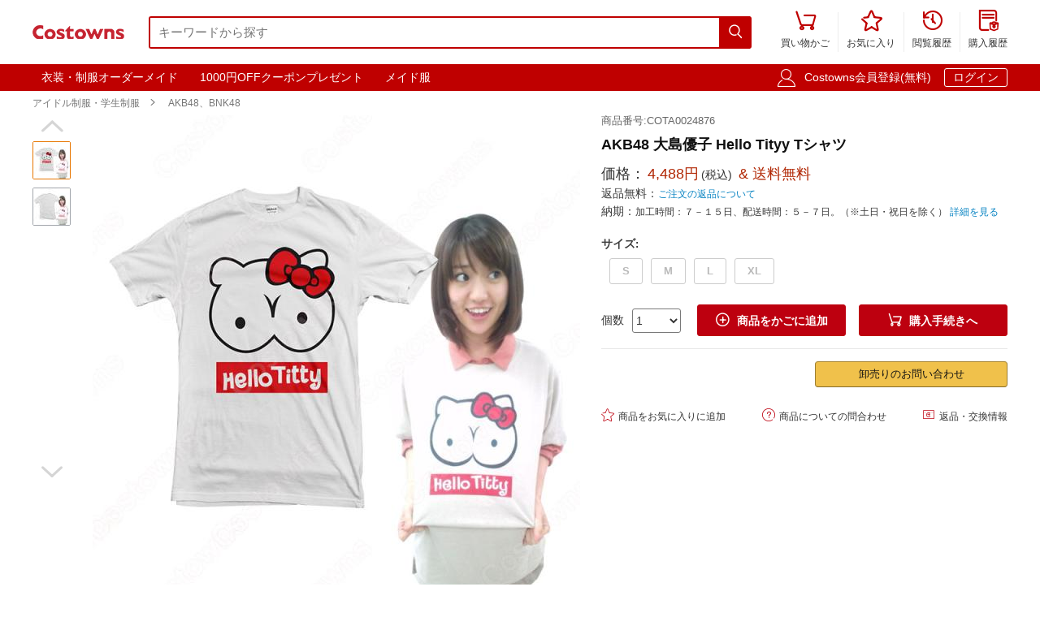

--- FILE ---
content_type: text/html; charset=utf-8
request_url: https://www.costowns.com/akb48-p_2486.html
body_size: 9614
content:
<!DOCTYPE html>
<html lang="ja">
<head>
    <meta charset="utf-8">
    <meta http-equiv="X-UA-Compatible" content="IE=edge,chrome=1">
    <script>
    function format(num) {
        return (num + '').replace(/(\d{1,3})(?=(\d{3})+(?:$|\.))/g, '$1,');
    }
    function isArray(obj) {
        return obj instanceof Array;
    }
    function isObj(obj) {
        return Object.prototype.toString.call(obj) === '[object Object]'
    }
    function isEmpty(obj) {
        if (isArray(obj)) {
            return obj.length === 0;
        }
        if (isObj(obj)) {
            return Object.keys(obj).length === 0;
        }
        return (typeof obj == "undefined" || obj == null || obj == "" || obj == "0");
    }
    function viewportDimension() {
        var e = window,
            a = 'inner';
        if (!('innerWidth' in window)) {
            a = 'client';
            e = document.documentElement || document.body;
        }
        return {
            width: e[a + 'Width'],
            height: e[a + 'Height']
        };
    }
    function setNewWH(_landing, _Width, _Height) {
        var viewPortWidth, _newHeight;
        viewPortWidth = viewportDimension().width;
        if (viewPortWidth >= _Width) {
            return;
        }
        _newHeight = (_Height * viewPortWidth) / _Width;
        _landing.style.height = _newHeight + 'px';
        _landing.style.width = viewPortWidth + 'px';
        _landing.style.visibility = "visible";
    }
</script>

    
<link rel="preconnect" href="https://www.googletagmanager.com" crossorigin="anonymous" />
<link rel="preconnect" href="https://analytics.cosclt.com" crossorigin="anonymous" />
<link rel="dns-prefetch" href="//analytics.cosclt.com">




        <title>AKB48 大島優子 Hello Tityy Tシャツ 私服 - Costowns</title>
    <meta name="description" content="AKB48 大島優子 Hello Tityy Tシャツ。価格4,488円(税込). 送料無料. ">
<meta name="keywords" content="大島優子 衣装通販, コスプレ衣装通販専門店,コスプレ衣装オーダーメイド,AKB48,アイドル制服,アイドル ダンス服,ステージ服,ダンス服,アイドルグループ,私服,MV服,MVダンス服,練習室服">
<meta itemprop="name" content="AKB48 大島優子 Hello Tityy Tシャツ 私服 - Costowns">
<meta itemprop="description" content="AKB48 大島優子 Hello Tityy Tシャツ。価格4,488円(税込). 送料無料. ">
<meta itemprop="image" content="https://res.costowns.com/uploads/goods/1/20210518/42a96d951a4e4de9bf787965462ad5c2_750_750_75.jpg">
<meta property="og:type" content="product">
<meta property="og:site_name" content="COSTOWNS">
<meta property="fb:page_id" content="costowns">
<meta property="fb:app_id" content="193812735208798">
<meta property="og:price:amount" content="4488.00">
<meta property="og:price:currency" content="JPY">
<meta property="og:title" content="AKB48 大島優子 Hello Tityy Tシャツ 私服 - Costowns">
<meta property="og:description" content="AKB48 大島優子 Hello Tityy Tシャツ。価格4,488円(税込). 送料無料. ">
<meta property="og:url" content="https://www.costowns.com/akb48-p_2486.html">
<meta property="og:image" content="https://res.costowns.com/uploads/goods/1/20210518/42a96d951a4e4de9bf787965462ad5c2_750_750_75.jpg">
<meta property="twitter:card" content="product">
<meta property="twitter:site" content="Costowns">
<meta property="twitter:account_id" content="1234681997097721858">
<meta property="twitter:title" content="AKB48 大島優子 Hello Tityy Tシャツ 私服 - Costowns">
<meta property="twitter:description" content="AKB48 大島優子 Hello Tityy Tシャツ。価格4,488円(税込). 送料無料. ">
<meta property="twitter:image" content="https://res.costowns.com/uploads/goods/1/20210518/42a96d951a4e4de9bf787965462ad5c2_750_750_75.jpg">
<meta property="twitter:data1" content="￥">
<meta property="twitter:label1" content="Price">
<meta property="twitter:data2" content="S">
<meta property="twitter:label2" content="サイズ">
<meta name="csrf-param" content="_csrf_whatna">
<meta name="csrf-token" content="8uEUzx2he7J8FnZc8hgTZeMf6KY2pgVQUbOrPjs_yKSLrl2lKsk24jhQAxe6TXhU2m2Pl07iTjkJ4Z9rV0-p_A==">

<link href="https://www.costowns.com/akb48-p_2486.html" rel="canonical">
<link href="https://res.costowns.com/css/mini/CSSiconfontSwiperLayer.css" rel="stylesheet" 0="frontend\assets\AppAsset" 1="frontend\assets\AppAsset">
<link href="https://res.costowns.com/css/mini/pc_goods_index.css" rel="stylesheet" 0="frontend\assets\AppAsset" 1="frontend\assets\AppAsset">
<script>
   var _spec = {"12766":{"items":["S"],"promotionPrice":4488,"discountPrice":0,"specId":"31938","price":10488,"storeSpecValueIds":["12766"],"valueIds":"12766","salePrice":"4488.00","priceOff":0,"showTimeLimit":false},"12767":{"items":["M"],"promotionPrice":4488,"discountPrice":0,"specId":"31939","price":10488,"storeSpecValueIds":["12767"],"valueIds":"12767","salePrice":"4488.00","priceOff":0,"showTimeLimit":false},"12768":{"items":["L"],"promotionPrice":4488,"discountPrice":0,"specId":"31940","price":10488,"storeSpecValueIds":["12768"],"valueIds":"12768","salePrice":"4488.00","priceOff":0,"showTimeLimit":false},"12769":{"items":["XL"],"promotionPrice":4488,"discountPrice":0,"specId":"31941","price":10488,"storeSpecValueIds":["12769"],"valueIds":"12769","salePrice":"4488.00","priceOff":0,"showTimeLimit":false}};
   var _addCarUrl = 'https://www.costowns.com/cart/add.html';
   var _carUrl = 'https://www.costowns.com/cart.html';
   var _csrfParam = '_csrf_whatna';
   var _csrfToken = '8uEUzx2he7J8FnZc8hgTZeMf6KY2pgVQUbOrPjs_yKSLrl2lKsk24jhQAxe6TXhU2m2Pl07iTjkJ4Z9rV0-p_A==';
   var _goodsId = 2486;
   var _cts = false;
   var _qaUrl = 'https://www.costowns.com/goods/qa.html';
   var _loginQaUrl = 'https://www.costowns.com/member/login.html?f=https%253A%252F%252Fwww.costowns.com%252Fakb48-p_2486.html%2523addQa';
   var _addQaUrl = 'https://www.costowns.com/ap/1.html';
   var _reviewUrl = 'https://www.costowns.com/goods/review.html';
   var _buyNoticeOk,_favoriteWindow,_lodingWindow,_askWindow,_qaWindow;
   var _wholesaleUrl = 'https://www.costowns.com/goods/wholesale.html';
   
</script>    
    <script type="application/ld+json">
            {
                "@context": "http://schema.org/",
                "@type": "Product",
                "name": "AKB48 大島優子 Hello Tityy Tシャツ 私服 - Costowns",
                "image": ["https://res.costowns.com/uploads/goods/1/20210518/42a96d951a4e4de9bf787965462ad5c2_750_750_75.jpg","https://res.costowns.com/uploads/goods/1/20210518/42a96d951a4e4de9bf787965462ad5c2_740_555_75.jpg","https://res.costowns.com/uploads/goods/1/20210518/42a96d951a4e4de9bf787965462ad5c2_736_414_75.jpg"],
                "description": "AKB48 大島優子 Hello Tityy Tシャツ。価格4,488円(税込). 送料無料. ",
                "sku": "31941",
                "mpn": "COTA0024876",
                "brand": {
                    "@type": "Brand",
                    "name": "Costowns"
                },

            
                "offers": {
                    "@type": "Offer",
                    "url": "https://www.costowns.com/akb48-p_2486.html",
                    "priceCurrency": "JPY",
                    "price": "4488.00",
                    "itemCondition": "http://schema.org/NewCondition",
                    "availability": "http://schema.org/InStock",
                    "seller": {
                        "@type": "Organization",
                        "name": "Costowns"
                    }
                }
            }
    </script>

    <script type="application/ld+json">
        {
            "@context": "https://schema.org",
            "@type": "BreadcrumbList",
            "itemListElement": [
                              {
                    "@type": "ListItem",
                    "position": 1,
                    "name": "アイドル制服・学生制服",
                    "item": "https://www.costowns.com/idol-student-uniform-pc_2.html"
                },                              {
                    "@type": "ListItem",
                    "position": 2,
                    "name": "AKB48、BNK48",
                    "item": "https://www.costowns.com/akb48-bnk48-c_23.html"
                }                          ]
        }
    </script>


    


<script>

    const LINE_QR_IMAGE_URL = 'https://res.costowns.com/img/line.jpg';

    window.dataLayer = window.dataLayer || [];

        (function(w,d,s,l,i){w[l]=w[l]||[];w[l].push({'gtm.start':
            new Date().getTime(),event:'gtm.js'});var f=d.getElementsByTagName(s)[0],
        j=d.createElement(s),dl=l!='dataLayer'?'&l='+l:'';j.async=true;j.src=
        'https://www.googletagmanager.com/gtm.js?id='+i+dl;f.parentNode.insertBefore(j,f);
    })(window,document,'script','dataLayer','GTM-5NQGLDL9');

        var _mtm = window._mtm = window._mtm || [];
    _mtm.push({'mtm.startTime': (new Date().getTime()), 'event': 'mtm.Start'});
    (function() {
        var d=document, g=d.createElement('script'), s=d.getElementsByTagName('script')[0];
        g.async=true; g.src='https://analytics.cosclt.com/js/container_CBDM8fGW.js'; s.parentNode.insertBefore(g,s);
    })();

</script>

<script src="https://res.costowns.com/js/analytics-events.js" defer crossorigin="anonymous" referrerpolicy="origin"></script>







</head>
<body>






    <noscript><iframe src="https://www.googletagmanager.com/ns.html?id=GTM-5NQGLDL9" height="0" width="0" style="display:none;visibility:hidden"></iframe></noscript>




<!--[if IE]>
<p class="browserupgrade">You are using an <strong>outdated</strong> browser. Please <a href="https://browsehappy.com/">upgrade your browser</a> to improve your experience and security.</p>
<![endif]-->


<div id="cHeader">
    <div class="cLogoSearch">
        <a href="https://www.costowns.com/"><img src="https://res.costowns.com/logo.png" alt="Costowns's Logo"></a>
        <div class="cSearchBox">
            <form action="https://www.costowns.com/search.html">
                <div class="cSearchInBox"><input type="text" name="k" placeholder="キーワードから探す" value=""></div>
                <button class="cSearchButton"><i class="iconfont">&#xe6ac;</i></button>
            </form>
        </div>
    </div>
    <ul class="cMenu">
                <li><a href="https://www.costowns.com/cart.html"><span id="carNumElement" class="cCarNum dn"></span><i class="iconfont">&#xe698;</i><br>買い物かご</a></li>
                <li><a href="https://www.costowns.com/center/favorite.html"><i class="iconfont">&#xe6a0;</i><br>お気に入り</a></li>
        <li><a href="https://www.costowns.com/center/history.html"><i class="iconfont">&#xe6f3;</i><br>閲覧履歴</a></li>
        <li class="cLastLi"><a href="https://www.costowns.com/center/order.html"><i class="iconfont">&#xe723;</i><br>購入履歴</a></li>
    </ul>
</div>

<div id="cNav">
    <div id="cNavBox">
        <style>
    .cKeywords{
        display: flex;
        justify-content: flex-start;
    }
    .cKeywords a, .cLogin a{
        display: inline-block;
        color: #ffffff;
        font-size: 1.4rem;
        margin: 0.5rem 0.5rem 0.5rem 0;
        border: 1px solid #bf0000;
        padding:0.3rem 1rem;
        text-decoration: none;
        border-radius: 0.3rem;
    }
    .cKeywords a:hover, .cLogin a.aButton{
        border: 1px solid #ffffff;
    }
</style>


<div class="cKeywords">
            <a href="https://www.costowns.com/custom.html">衣装・制服オーダーメイド</a>
            <a href="https://www.costowns.com/coupon/6.html">1000円OFFクーポンプレゼント</a>
            <a href="https://www.costowns.com/maid-c_35.html">メイド服</a>
    </div>        <div class="cLogin">
            <i class="iconfont">&#xe6b8;</i>
                        <a rel="nofollow" href="https://www.costowns.com/member/register.html?f=https%253A%252F%252Fwww.costowns.com%252Fakb48-p_2486.html">Costowns会員登録(無料)</a>
            <a rel="nofollow" class="aButton" href="https://www.costowns.com/member/login.html?f=https%253A%252F%252Fwww.costowns.com%252Fakb48-p_2486.html">ログイン</a>
                    </div>
    </div>
</div>


<div id="cBreadcrumbs">
        <a href="https://www.costowns.com/idol-student-uniform-pc_2.html">アイドル制服・学生制服</a><i class="iconfont">&#xe6a7;</i>        <a href="https://www.costowns.com/akb48-bnk48-c_23.html">AKB48、BNK48</a>    </div>
<div id="cBox">
    <div id="thumbViewBox">
        <div id="thumbSwiperPrev"><i class="iconfont">&#xe6cd;</i></div>
        <div class="swiper-container">
            <div class="swiper-wrapper">
                                    <div class="swiper-slide">
                        <img class="thumbSmallImg thumbSelected" height="45" width="45" orig-url="https://res.costowns.com/uploads/goods/1/20210518/42a96d951a4e4de9bf787965462ad5c2.jpg" src="https://res.costowns.com/uploads/goods/1/20210518/42a96d951a4e4de9bf787965462ad5c2_45_45_75.jpg" alt="AKB48 大島優子 Hello Tityy Tシャツ AKB48、BNK48 0">
                    </div>
                                    <div class="swiper-slide">
                        <img class="thumbSmallImg" height="45" width="45" orig-url="https://res.costowns.com/uploads/goods/1/20210518/a077f15a778048859e65c838f72391be.jpg" src="https://res.costowns.com/uploads/goods/1/20210518/a077f15a778048859e65c838f72391be_45_45_75.jpg" alt="AKB48 大島優子 Hello Tityy Tシャツ AKB48、BNK48 1">
                    </div>
                            </div>
        </div>
        <div id="thumbSwiperNext"><i class="iconfont">&#xe6d0;</i></div>
    </div>
    <div id="bigImgOutBox">
        <div id="bigImgBox">
            <div class="img-zoom-lens"></div>
            <img id="thumbBigImg"
                 width="600"
                 height="600"
                 origin-src="https://res.costowns.com/uploads/goods/1/20210518/42a96d951a4e4de9bf787965462ad5c2.jpg"
                 src="https://res.costowns.com/uploads/goods/1/20210518/42a96d951a4e4de9bf787965462ad5c2_600_600_75.jpg" alt="AKB48 大島優子 Hello Tityy Tシャツ元の画像"/>
            <div id="thumbBigImgShow"></div>
        </div>
        <p class="thumbImgNotice">画像にマウスを合わせると拡大されます</p>
            </div>
    <div id="goodsInfoBox">
        <p class="goodsSn">商品番号:COTA0024876</p>
        <h1>AKB48 大島優子 Hello Tityy Tシャツ</h1>
                <p class="showPrice" style="display: none;">当店通常価格<span id="showPriceBox">4,488</span>円</p>
        <div class="priceBox">
            <div class="timeLimit" style="display: none;" ><i class="iconfont">&#xe6bb;</i>期間限定価格</div>
            <div class="salePrice">価格：<span id="salePrice">4,488円</span><i>(税込)</i><span> & 送料無料</span></div>
            <div class="saleOff" id="offBox" style="display: none;">OFF：<span>0円(0%)</span></div>
            <div class="endTime" style="display: none;" >終了時間：1970-01-01 09:00</div>
            <p class="theNotice"><span>返品無料：</span><a href="https://www.costowns.com/help/return.html">ご注文の返品について</a></p>
            <p class="theNotice"><span>納期：</span>加工時間：７－１５日、配送時間：５－７日。（※土日・祝日を除く） <a href="https://www.costowns.com/help/shipping.html">詳細を見る</a></p>
        </div>
        <div class="shipingOutBox">
            
            <div class="shipingNotice">
                
                            </div>

        </div>


        <div class="skuBox">
                                        <div class="skuInbox">
                    <h2 class="skuName">
                        <span class="skuNameSpan">サイズ</span>: <span class="choseAttr">
                                                    </span>
                    </h2>
                    <div class="skuAttrBox">
                                                                                    <div class="attrFlag attrIdTextBox "
                                     data-is-custom="0"
                                     data-show-value="S"
                                     data-attr="12766"
                                     data-bigimg="">
                                    <div class="attrIdText ">
                                        <div class="showText">S</div>
                                                                            </div>
                                </div>
                                                                                                                <div class="attrFlag attrIdTextBox "
                                     data-is-custom="0"
                                     data-show-value="M"
                                     data-attr="12767"
                                     data-bigimg="">
                                    <div class="attrIdText ">
                                        <div class="showText">M</div>
                                                                            </div>
                                </div>
                                                                                                                <div class="attrFlag attrIdTextBox "
                                     data-is-custom="0"
                                     data-show-value="L"
                                     data-attr="12768"
                                     data-bigimg="">
                                    <div class="attrIdText ">
                                        <div class="showText">L</div>
                                                                            </div>
                                </div>
                                                                                                                <div class="attrFlag attrIdTextBox "
                                     data-is-custom="0"
                                     data-show-value="XL"
                                     data-attr="12769"
                                     data-bigimg="">
                                    <div class="attrIdText ">
                                        <div class="showText">XL</div>
                                                                            </div>
                                </div>
                                                                        </div>
                </div>
                    </div>

                <div class="buyBox">
            <div class="buyNumBox">
                <span>個数</span>
                <select id="numInputBox">
                                            <option value="1">1</option>
                                            <option value="2">2</option>
                                            <option value="3">3</option>
                                            <option value="4">4</option>
                                            <option value="5">5</option>
                                            <option value="6">6</option>
                                            <option value="7">7</option>
                                            <option value="8">8</option>
                                            <option value="9">9</option>
                                            <option value="10">10</option>
                                    </select>
            </div>
            <div class="carBox">
                <button id="addToCar"><i class="iconfont">&#xe614;</i>商品をかごに追加</button>
                <button id="buyDirect"><i class="iconfont">&#xe698;</i>購入手続きへ</button>
            </div>
        </div>


        
        

        <hr class="buyOnAmazonDivider">


        <div id="buyOnAmazonBox" style="justify-content: flex-end" >
            
            <div id="wholesaleInBox">
                <button id="wholesaleButton" data-url="">卸売りのお問い合わせ</button>
            </div>
        </div>


        <div class="carHelpBox">

            
            <button id="setFavorite"
                    data-login-url="https://www.costowns.com/member/login.html?f=https%253A%252F%252Fwww.costowns.com%252Fakb48-p_2486.html%2523setFavorite"
                    data-register-url="https://www.costowns.com/member/register.html?f=https%253A%252F%252Fwww.costowns.com%252Fakb48-p_2486.html%2523setFavorite"
                    data-goodsId="2486"
                    data-favorite-url="https://www.costowns.com/favorite/favorite.html"
                    data-favorite-center-url="https://www.costowns.com/center/favorite.html"><i class="iconfont">&#xe6a0;</i>商品をお気に入りに追加</button>
            <button id="askBox" data-url="https://www.costowns.com/goods/ask.html"><i class="iconfont">&#xe6a3;</i>商品についての問合わせ</button>

                        <button class="rb" onclick="window.open('https://www.costowns.com/help/return.html', '_blank')"><i class="iconfont">&#xe60f;</i>返品・交換情報</button>
            
        </div>
    </div>
</div>


<div class="goodsDetailTitleBox">
    <hr class="cDivider">
    <h2 class="titleH2">商品説明</h2>
</div>





<div id="goodsDetailContent"><table style="border-collapse: collapse; width: 100%;" border="1"><tbody><tr><td style="border-bottom: 1px dashed #cac5c5; width: 30%; text-align: right; padding: 0.5rem;"><strong>商品種類：</strong></td><td style="border-bottom: 1px dashed #cac5c5; text-align: left; padding: 0.5rem; width: 69.9511%;">アイドル制服・学生制服 / AKB48、BNK48</td></tr><tr><td style="border-bottom: 1px dashed #cac5c5; width: 30%; text-align: right; padding: 0.5rem;"><strong>商品状態：</strong></td><td style="border-bottom: 1px dashed #cac5c5; text-align: left; padding: 0.5rem; width: 69.9511%;">新品未使用</td></tr><tr><td style="border-bottom: 1px dashed #cac5c5; width: 30%; text-align: right; padding: 0.5rem;"><strong>セット内容：</strong></td><td style="border-bottom: 1px dashed #cac5c5; text-align: left; padding: 0.5rem; width: 69.9511%;">Tシャツ</td></tr><tr><td style="border-bottom: 1px dashed #cac5c5; width: 30%; text-align: right; padding: 0.5rem;"><strong>素材：</strong></td><td style="border-bottom: 1px dashed #cac5c5; text-align: left; padding: 0.5rem; width: 69.9511%;">綿</td></tr><tr><td style="border-bottom: 1px dashed #cac5c5; width: 30%; text-align: right; padding: 0.5rem;"><strong>サイズ：</strong></td><td style="border-bottom: 1px dashed #cac5c5; text-align: left; padding: 0.5rem; width: 69.9511%;">S、M、L、XL</td></tr><tr><td style="border-bottom: 1px dashed #cac5c5; width: 30%; text-align: right; padding: 0.5rem;"><strong>コスプレ人物：</strong></td><td style="border-bottom: 1px dashed #cac5c5; text-align: left; padding: 0.5rem; width: 69.9511%;">大島 優子（おおしま ゆうこ、1988年〈昭和63年〉10月17日 - ）は、日本の女優で、女性アイドルグループ・AKB48の元メンバーである。本名同じ。栃木県出身。太田プロダクション所属。</td></tr><tr><td style="border-bottom: 1px dashed #cac5c5; width: 30%; text-align: right; padding: 0.5rem;"><strong>使用場所：</strong></td><td style="border-bottom: 1px dashed #cac5c5; text-align: left; padding: 0.5rem; width: 69.9511%;">パーティー、イベント、ゲーム、撮影会、出演活動、治療、トレーニング</td></tr><tr><td style="border-bottom: 1px dashed #cac5c5; width: 30%; text-align: right; padding: 0.5rem;"><strong>収納方法：</strong></td><td style="border-bottom: 1px dashed #cac5c5; text-align: left; padding: 0.5rem; width: 69.9511%;">他の衣類と同じく、清潔に乾燥を保ち、鋭い物によっての破れを避けてください。</td></tr><tr><td style="border-bottom: 1px dashed #cac5c5; width: 30%; text-align: right; padding: 0.5rem;"><strong>コスプレ対象：</strong></td><td style="border-bottom: 1px dashed #cac5c5; text-align: left; padding: 0.5rem; width: 69.9511%;">コスプレ愛好家、アニメや漫画、ゲームファン、出演者</td></tr></tbody></table></div>
<div id="goodsDetailImgs"><p><img class="lazyload" alt="AKB48 大島優子 Hello Tityy Tシャツ-1" data-src="https://res.costowns.com/uploads/goods/0/0/20210518/acf8e8a422cd4f059b3a759dd6a3d914.jpg" src="[data-uri]" width="750" height="822" /></p>
<p><img class="lazyload" alt="AKB48 大島優子 Hello Tityy Tシャツ-2" data-src="https://res.costowns.com/uploads/goods/0/0/20210518/23e8f4414a1447de8b326e27c3eef16b.jpg" src="[data-uri]" width="750" height="425" /></p></div>


<div id="cRecommendGoods2Box" class="borderTop1Ccc itemListBox">
    <h2 class="titleH2">この商品を買った人はこんな商品も買っています</h2>
    <div class="cRecommendGoodsInBox">
        <div class="swiper-container">
            <div class="swiper-wrapper">
                                    <div class="swiper-slide">
                        <div class="rankGoodsBox">
                            <div class="rankGoodsImgBox"><a href="https://www.costowns.com/nogizaka46-p_1465.html"><img width="180" height="180" src="https://res.costowns.com/uploads/goods/1/20201121/53028a6c0e744410a289f9c6e289580e_144_144_75.jpg" alt="AKB48 前田敦子 大島優子 篠田麻里子 「衝撃の告白&スゴイ発掘映像sp」 演出服 ライブ衣装 コスプレ衣装 アイドル衣装 制服"></a></div>
                            <p class="goodsTitle"><a href="https://www.costowns.com/nogizaka46-p_1465.html">AKB48 前田敦子 大島優子 篠田麻里子 「衝撃の告白&スゴイ発掘映像sp」...</a></p>
                            <p class="goodsPrice"><strong>19,888<i>円</i></strong><span>送料無料</span></p>
                            
                        </div>
                    </div>
                                    <div class="swiper-slide">
                        <div class="rankGoodsBox">
                            <div class="rankGoodsImgBox"><a href="https://www.costowns.com/nogizaka46-p_1467.html"><img width="180" height="180" src="https://res.costowns.com/uploads/goods/1/20201119/f0b9a6073d12451db6f2cdb921a4e2f1_144_144_75.jpg" alt="AKB48チームサプライズ 「重力シンパシー」 演出服 ライブ衣装 コスプレ衣装 アイドル衣装 制服"></a></div>
                            <p class="goodsTitle"><a href="https://www.costowns.com/nogizaka46-p_1467.html">AKB48チームサプライズ 「重力シンパシー」 演出服 ライブ衣装 コスプレ衣...</a></p>
                            <p class="goodsPrice"><strong>29,888<i>円</i></strong><span>送料無料</span></p>
                            
                        </div>
                    </div>
                                    <div class="swiper-slide">
                        <div class="rankGoodsBox">
                            <div class="rankGoodsImgBox"><a href="https://www.costowns.com/nogizaka46-p_1483.html"><img width="180" height="180" src="https://res.costowns.com/uploads/goods/1/20201120/0b1423533cf24e32b52a389d2745a249_144_144_75.jpg" alt="AKB48 渡り廊下走り隊7 「へたっぴウィンク」 演出服 ライブ衣装 コスプレ衣装 制服"></a></div>
                            <p class="goodsTitle"><a href="https://www.costowns.com/nogizaka46-p_1483.html">AKB48 渡り廊下走り隊7 「へたっぴウィンク」 演出服 ライブ衣装 コスプ...</a></p>
                            <p class="goodsPrice"><strong>29,888<i>円</i></strong><span>送料無料</span></p>
                            
                        </div>
                    </div>
                                    <div class="swiper-slide">
                        <div class="rankGoodsBox">
                            <div class="rankGoodsImgBox"><a href="https://www.costowns.com/akb48-p_1528.html"><img width="180" height="180" src="https://res.costowns.com/uploads/goods/1/20201120/f4f309bbef1d4dbfa101765e194a40ad_144_144_75.jpg" alt="AKB48 41TH シングル 「ハロウィンナイト」 演出服 ライブ衣装 コスプレ衣装 アイドル衣装 ハロウィン仮装 演出衣装 スパンコール衣装"></a></div>
                            <p class="goodsTitle"><a href="https://www.costowns.com/akb48-p_1528.html">AKB48 41TH シングル 「ハロウィンナイト」 演出服 ライブ衣装 コス...</a></p>
                            <p class="goodsPrice"><strong>39,888<i>円</i></strong><span>送料無料</span></p>
                            
                        </div>
                    </div>
                                    <div class="swiper-slide">
                        <div class="rankGoodsBox">
                            <div class="rankGoodsImgBox"><a href="https://www.costowns.com/kimi-no-c-w-p_2437.html"><img width="180" height="180" src="https://res.costowns.com/uploads/goods/1/20210508/ccab4089c034438a95e5078e5948cbc6_144_144_75.jpg" alt="AKB48 君のC/W 渡辺麻友 コスプレ衣装 アイドル ダンス服 PV コス服 たかじょう あき アイドル制服 スチューム 変身・仮装衣装"></a></div>
                            <p class="goodsTitle"><a href="https://www.costowns.com/kimi-no-c-w-p_2437.html">AKB48 君のC/W 渡辺麻友 コスプレ衣装 アイドル ダンス服 PV コス...</a></p>
                            <p class="goodsPrice"><strong>29,888<i>円</i></strong><span>送料無料</span></p>
                            
                        </div>
                    </div>
                                    <div class="swiper-slide">
                        <div class="rankGoodsBox">
                            <div class="rankGoodsImgBox"><a href="https://www.costowns.com/akb48-p_2461.html"><img width="180" height="180" src="https://res.costowns.com/uploads/goods/1/20210512/8c43aff9e0cd4c139aad84c2f348b264_144_144_75.jpg" alt="AKB48 海軍風 コスプレ衣装 アイドル ダンス服 制服"></a></div>
                            <p class="goodsTitle"><a href="https://www.costowns.com/akb48-p_2461.html">AKB48 海軍風 コスプレ衣装 アイドル ダンス服 制服</a></p>
                            <p class="goodsPrice"><strong>19,888<i>円</i></strong><span>送料無料</span></p>
                            
                        </div>
                    </div>
                                    <div class="swiper-slide">
                        <div class="rankGoodsBox">
                            <div class="rankGoodsImgBox"><a href="https://www.costowns.com/iiwake-maybe-p_2462.html"><img width="180" height="180" src="https://res.costowns.com/uploads/goods/1/20210512/82dcb23648874a4c8ba54edd92e2b513_144_144_75.jpg" alt="AKB48 13thシングル 言い訳Maybe コスプレ衣装 いいわけメイビー MVダンス服 アイドル制服"></a></div>
                            <p class="goodsTitle"><a href="https://www.costowns.com/iiwake-maybe-p_2462.html">AKB48 13thシングル 言い訳Maybe コスプレ衣装 いいわけメイビー...</a></p>
                            <p class="goodsPrice"><strong>6,800<i>円</i></strong><span>送料無料</span></p>
                            
                        </div>
                    </div>
                                    <div class="swiper-slide">
                        <div class="rankGoodsBox">
                            <div class="rankGoodsImgBox"><a href="https://www.costowns.com/akb48-p_2464.html"><img width="180" height="180" src="https://res.costowns.com/uploads/goods/1/20210512/b310b98717ea48759dd09d23301f7ed9_144_144_75.jpg" alt="AKB48 氣志團万博 2014 セーラー服 コスプレ 衣装"></a></div>
                            <p class="goodsTitle"><a href="https://www.costowns.com/akb48-p_2464.html">AKB48 氣志團万博 2014 セーラー服 コスプレ 衣装</a></p>
                            <p class="goodsPrice"><strong>23,988<i>円</i></strong><span>送料無料</span></p>
                            
                        </div>
                    </div>
                                    <div class="swiper-slide">
                        <div class="rankGoodsBox">
                            <div class="rankGoodsImgBox"><a href="https://www.costowns.com/watanabe-mayu-p_2540.html"><img width="180" height="180" src="https://res.costowns.com/uploads/goods/1/20210527/10b4de9ad70f4cf191699c160dda15e9_144_144_75.jpg" alt="AKB48 渡辺麻友（わたなべまゆ）セーラー服 美少女アイドル制服 セーラー服 アイドル 衣装"></a></div>
                            <p class="goodsTitle"><a href="https://www.costowns.com/watanabe-mayu-p_2540.html">AKB48 渡辺麻友（わたなべまゆ）セーラー服 美少女アイドル制服 セーラー服...</a></p>
                            <p class="goodsPrice"><strong>14,888<i>円</i></strong><span>送料無料</span></p>
                            
                        </div>
                    </div>
                                    <div class="swiper-slide">
                        <div class="rankGoodsBox">
                            <div class="rankGoodsImgBox"><a href="https://www.costowns.com/costume-p_3856.html"><img width="180" height="180" src="https://res.costowns.com/uploads/goods/1/20220215/19910f491f904048bf8a72f56284d965_144_144_75.jpg" alt="AKB48・SKE48 研究生「チーム公演に憧れてやっちゃいました！Again公演」 演出服 ライブ衣装 MV衣装 惣田紗莉渚（そうだ さりな ） ガイシ制服 生写真服 アイドル衣装 コスプレ衣装"></a></div>
                            <p class="goodsTitle"><a href="https://www.costowns.com/costume-p_3856.html">AKB48・SKE48 研究生「チーム公演に憧れてやっちゃいました！Again...</a></p>
                            <p class="goodsPrice"><strong>36,888<i>円</i></strong><span>送料無料</span></p>
                            
                        </div>
                    </div>
                            </div>
        </div>
        <div class="swiper-button-prev swiper-button-black" id="cRecommendGoods2Prev"></div>
        <div class="swiper-button-next swiper-button-black" id="cRecommendGoods2Next"></div>
    </div>
</div>


<div class="borderTop1Ccc itemListBox titleBox mt2">
    <h2 class="titleH2">カスタマー Q＆A</h2>
</div>
<div id="cReviewSearchBox">
    <div class="cReviewInbox">
        <i class="iconfont reviewSearchIcon">&#xe6ac;</i>
        <input type="text" id="reviewSearch" placeholder="不明な点がある場合回答を検索" value="">
        <i id="reviewSearchDel" class="iconfont reviewCloseIcon">&#xe69a;</i>
    </div>
</div>

<div id="cReviewItems">
    <div id="cQaBox">
            </div>
    <div id="getMoreQaBox" class="cReviewItemBox borderNone dn">
        <dl>
            <dt></dt>
            <dd>
                <span
                        id="getMoreReview"
                        class="cReviewMore"
                        data-pageSize="5"
                        data-totalPage="0"
                        data-currentPage="0">その他の回答済みの質問を表示（0）
                </span>
            </dd>
        </dl>
    </div>
</div>


<div id="addQa">
    <div class="addQaInBox"><span>お探しの回答が見つかりませんか？</span><button id="actAddQa">質問を投稿</button></div>
</div>




<div style="padding-top: 1rem;padding-bottom: 5rem;">
    
<style>
    #h_adv{}
    #h_adv a{display:block;width: 120rem;height: 6rem;margin: 0 auto;}
    #h_adv a img{width: 100%;height: 100%;}
</style>
<div id="h_adv"><a data-role="none" data-ajax="false" href="https://www.costowns.com/fate-c_3/2.html"><img src="https://res.costowns.com/img/l/lo_top.jpg" alt="Fateシリーズ　コスプレ衣装通販"></a></div></div>

<div id="cfooter">
    <div id="cNsnBox">
        <div id="cLineBox"><img src="https://res.costowns.com/img/sns/line1.jpg?v=1" alt="SNS"></div>
        <div id="cOtherNsnBox">
            <p class="cOtherNsnTitle">お得情報配信中</p>
            <div class="cOtherNsnList">
                <a href="https://www.youtube.com/channel/UCSgOCqfThw9fxKcVzwa2U2A"><img src="https://res.costowns.com/img/sns/100x100/youtube.png" alt="youtube"></a>
                <a href="https://twitter.com/JPcostowns"><img src="https://res.costowns.com/img/sns/100x100/twitter.png" alt="twitter"></a>
                <a href="https://www.instagram.com/costownsjp"><img src="https://res.costowns.com/img/sns/100x100/instagram.png" alt="instagram"></a>
                <a href="https://www.facebook.com/costowns"><img src="https://res.costowns.com/img/sns/100x100/facebook.png" alt="facebook"></a>
                <a href="https://www.pinterest.jp/jpCostowns"><img src="https://res.costowns.com/img/sns/100x100/pinterest.png" alt="pinterest"></a>
            </div>
        </div>
    </div>
    <div id="footerHelpLongBox">
        <div class="footerHelpInBox">
            <div class="cHelpList">
                <p>ヘルプ・問い合わせ</p>
                <a href="https://www.costowns.com/help.html">ヘルプ</a>
                <a href="https://www.costowns.com/help/contact-us.html">お問い合わせ</a>
            </div>
            <div class="cHelpList">
                <p>ご利用ガイド</p>
                <a href="https://www.costowns.com/help/register.html">会員登録について</a>
                <a href="https://www.costowns.com/help/process.html">商品プロセスについて</a>
                <a href="https://www.costowns.com/help/coupon-point.html">クーポン券とポイントについて</a>
            </div>
            <div class="cHelpList">
                <p>アフターサービス</p>
                <a href="https://www.costowns.com/help/payment.html">お支払いについて</a>
                <a href="https://www.costowns.com/help/shipping.html">配送料金と配送日数について</a>
                <a href="https://www.costowns.com/help/return.html">返品・交換について</a>
            </div>
        </div>

    </div>
    <div class="rulerBox">
        <a href="https://www.costowns.com/help/terms-of-service.html">利用規約</a>
        <a href="https://www.costowns.com/help/privacy-policy.html">個人情報保護方針</a>
        <a href="https://www.costowns.com/help/about-us.html">会社情報</a>
    </div>
    <p id="copyrightBox">&copy;Costowns.com | <a href="https://www.costowns.com/blog.html">公式ブログ</a></p>
</div>

<script src="https://res.costowns.com/js/mini/JSjquerysSwiperLazysizesAxiosLayer.js" 0="frontend\assets\AppAsset" 1="frontend\assets\AppAsset"></script>
<script src="https://res.costowns.com/js/mini/pc_goods_index.js" 0="frontend\assets\AppAsset" 1="frontend\assets\AppAsset"></script>


</body>
</html>


--- FILE ---
content_type: text/css
request_url: https://res.costowns.com/css/mini/pc_goods_index.css
body_size: 7388
content:
@charset "UTF-8";body,html{padding:0;outline:0;vertical-align:baseline;background:0 0}html{font-family:sans-serif;-ms-text-size-adjust:100%;-webkit-text-size-adjust:100%}body{min-width:1020px;line-height:1.1;font-size:12px;font-size:1.2rem;font-family:Meiryo,"Hiragino Kaku Gothic ProN","MS PGothic",sans-serif;color:#333;background:#fff}abbr,address,article,aside,audio,b,blockquote,canvas,cite,code,dd,del,details,dfn,div,dl,dt,em,figcaption,figure,footer,form,h1,h2,h3,h4,h5,h6,header,hgroup,i,iframe,ins,kbd,label,li,mark,menu,nav,object,ol,p,pre,q,samp,section,small,span,strong,sub,summary,sup,table,td,th,time,ul,var,video{margin:0;padding:0;border:0;outline:0;font-size:100%;vertical-align:baseline;background:0 0}a,fieldset,img,legend{font-size:100%;background:0 0}body,html,img{border:0}a,fieldset,legend{vertical-align:baseline}a,body,html,img,legend{margin:0}article,aside,details,figcaption,figure,footer,h1,h2,h3,header,hgroup,menu,nav,section{display:block}li,ol,ul{list-style:none}blockquote,q{quotes:none}blockquote:after,blockquote:before,q:after,q:before{content:none}table{border-collapse:collapse;border-spacing:0}a,img{padding:0}a{color:#333;text-decoration:none}a:active,a:hover,fieldset,img,legend{outline:0}button,input,optgroup,select,textarea{color:inherit;font:inherit;margin:0;vertical-align:middle}button{overflow:visible}button,select{text-transform:none}button,html input[type=button],input[type=reset],input[type=submit]{-webkit-appearance:button;cursor:pointer}button[disabled],html input[disabled]{cursor:default}button::-moz-focus-inner,input::-moz-focus-inner{border:0;padding:0}input{line-height:normal}input[type=checkbox],input[type=radio]{box-sizing:border-box;padding:0}input[type=number]::-webkit-inner-spin-button,input[type=number]::-webkit-outer-spin-button{height:auto}input[type=search]{-webkit-appearance:textfield;-moz-box-sizing:content-box;-webkit-box-sizing:content-box;box-sizing:content-box}input[type=search]::-webkit-search-cancel-button,input[type=search]::-webkit-search-decoration{-webkit-appearance:none}fieldset{border:1px solid silver;margin:0 2px;padding:.35em .625em .75em}legend{border:0;padding:0}[hidden]{display:none}address,em{font-style:normal}svg:not(:root){overflow:hidden}textarea{overflow:auto}optgroup{font-weight:700}html{font-size:62.5%}a:link,a:visited{color:#333;text-decoration:none}a:hover{color:#bf0000;text-decoration:underline}a img:hover{filter:alpha(opacity=65);opacity:.65;-ms-filter:"alpha(opacity=65)"}img{border-style:none;page-break-inside:avoid;vertical-align:bottom}.clearfix:after,.clearfix:before{content:" ";display:table}.clearfix:after{clear:both}.fl{float:left}.fr{float:right}.pr1rem{padding-right:1rem}.pl1rem{padding-left:1rem}.pr5rem{padding-right:5rem}.pb2{padding-bottom:2rem}.f2p6{font-size:2.6rem}.bn{border:none!important}.brn{border-right:none!important}.bln{border-left:none!important}.bgfff{background:#fff!important}.pdlr2{padding-left:2rem;padding-right:2rem}.pdlr1{padding-left:1rem;padding-right:1rem}.pb0{padding-bottom:0!important}.pb1{padding-bottom:1rem}.pt1{padding-top:1rem}.mtb1{margin-top:1rem;margin-bottom:1rem}.mt1{margin-top:1rem}.mt1p5{margin-top:1.5rem}.mt2{margin-top:2rem}.mt3{margin-top:3rem}.mrp3{margin-right:.3rem}.mrp5{margin-right:.5rem}.mr1{margin-right:1rem}.mr1p5{margin-right:1.5rem}.mr5rem{margin-right:5rem}.mr2{margin-right:2rem}.mb1{margin-bottom:1rem}.mb2{margin-bottom:2rem}.colorfff{color:#fff}.mw100{max-width:100%!important}.tc{text-align:center}#container{max-width:1340px;min-width:1020px;margin:28px auto;padding-bottom:20px;font-size:12px;font-size:1.2rem}#container{width:96%;text-align:left;z-index:4}#main-container{float:left;width:100%}#main-section{margin:0 0 0 248px;background:#fff}#side-navi{float:left;box-sizing:border-box;margin-left:-100%;padding:24px;width:248px;background:#fcfbfb}#cHeader{width:120rem;margin:1.5rem auto;display:flex;justify-content:space-between;align-items:center}#cNav{background:#bf0000;width:100%}#cNavBox{width:120rem;margin:0 auto;display:flex;justify-content:space-between;align-items:center}.cKeywords{display:flex;justify-content:flex-start}.cKeywords a,.cLogin a{display:inline-block;color:#fff;font-size:1.4rem;margin:.5rem .5rem .5rem 0;border:1px solid #bf0000;padding:.3rem 1rem;text-decoration:none;border-radius:.3rem}.cKeywords a:hover,.cLogin a.aButton{border:1px solid #fff}.cLogin a.aButton{margin-right:0}.cLogin{display:flex;justify-content:flex-start;align-items:center}.cLogin .iconfont{color:#fff;font-size:2.2rem}.cLogoSearch{display:flex;justify-content:space-between;align-items:center}.cSearchBox{margin-left:3rem}.cSearchBox form{display:flex;justify-content:space-between;align-items:center}.cSearchInBox{border-top:2px solid #bf0000;border-left:2px solid #bf0000;border-bottom:2px solid #bf0000;border-top-left-radius:.3rem;border-bottom-left-radius:.3rem}.cSearchInBox input{border:none;outline:0;height:3.6rem;line-height:3.6rem;padding:0 1rem;font-size:1.5rem;color:#666;width:68rem}.cSearchButton{height:4rem;width:4rem;text-align:center;border:2px solid #bf0000;background:#bf0000;font-size:1.8rem;font-weight:700;color:#fff;border-top-right-radius:.3rem;border-bottom-right-radius:.3rem;outline:0}.cMenu{display:flex;justify-content:space-between;align-items:center}.cMenu li{border-right:solid 1px #ededed;padding:0 1rem}.cMenu li.cLastLi{border-right:none;padding-right:0}.cMenu a{line-height:2.2rem;display:inline-block;text-align:center;text-decoration:none;font-size:12px;position:relative}.cMenu a i.iconfont{color:#bf0000;font-weight:700;font-size:2.5rem}.cCarNum{display:inline-block;position:absolute;background:#bf0000;right:.5rem;top:-.5rem;color:#fff;border-radius:50%;font-size:1.2rem;z-index:99;min-width:2rem;min-height:2rem;max-width:3.5rem;max-height:3.5rem;line-height:2rem;box-sizing:border-box;text-align:center;overflow:hidden}.cCarNum.dn{display:none}#cNsnBox{width:120rem;margin:0 auto;display:flex;justify-content:space-between;padding-bottom:3rem}#cOtherNsnBox{margin-left:5rem;flex-grow:1}.cOtherNsnTitle{font-size:1.8rem;font-weight:700;margin-bottom:2rem}.cOtherNsnList{display:flex;flex-flow:row wrap;justify-content:space-between}.cOtherNsnList a img{width:8rem;height:auto}#footerHelpLongBox{background:#f2f2f2}.footerHelpInBox{width:120rem;margin:0 auto;padding:3rem 0;display:flex;justify-content:center}.cHelpList{margin-right:5rem}.cHelpList:last-child{margin-right:0}.cHelpList p{font-size:14px;font-weight:700;margin-bottom:1rem}.cHelpList a{display:block;font-size:13px;line-height:2rem}.rulerBox{text-align:center;display:flex;justify-content:center;align-items:center;margin:3rem auto}.rulerBox a{font-size:1.4rem;margin-right:5rem}#copyrightBox{text-align:center;font-size:1.4rem;margin-bottom:2rem}.scoreBox{display:inline-flex;box-sizing:border-box;align-items:center}.scoreBox .scoreStartBox{display:flex;box-sizing:border-box}.scoreBox .scoreStartBox li{position:relative;overflow:hidden}.scoreBox .scoreStartBox li:last-child{margin-right:0!important}.scoreBox.smallStart .scoreStartBox li{width:1.2rem;height:1.4rem;margin-right:.1rem}.scoreBox.mediumStart .scoreStartBox li{width:1.6rem;height:1.8rem;margin-right:.1rem}.scoreBox.largeStart .scoreStartBox li{width:2rem;height:2.2rem;margin-right:.2rem}.scoreBox .scoreStartBox i.iconfont{position:absolute;top:0;left:0;color:#d8d8d8}.scoreBox.smallStart .scoreStartBox i.iconfont{font-size:1.2rem}.scoreBox.mediumStart .scoreStartBox i.iconfont{font-size:1.6rem}.scoreBox.largeStart .scoreStartBox i.iconfont{font-size:2rem}.scoreBox i.iconfont.halfStartIcon{left:-20%}.scoreBox .sFull i.iconfont.fullStartIcon{color:#f2ab00}.scoreBox .sFull i.iconfont.halfStartIcon{display:none}.scoreBox .sHarlf i.iconfont.halfStartIcon{z-index:99;color:#f2ab00}.scoreBox .sEmpty i.iconfontfullStartIcon{color:#d8d8d8}.scoreBox .sEmpty i.iconfont.halfStartIcon{display:none}.scoreBox.smallStart .wordsContent{font-size:1.2rem;margin-left:.3rem}.scoreBox.mediumStart .wordsContent{font-size:1.6rem;margin-left:.5rem}.scoreBox.largeStart .wordsContent{font-size:2rem;margin-left:1rem}.soreNum{font-size:1.3rem}#cBreadcrumbs{width:120rem;margin:0 auto;height:3rem;line-height:3rem}#cBreadcrumbs i.iconfont{margin:0 1rem;font-weight:700}#cBreadcrumbs span{font-weight:700;color:#767676;font-size:1.2rem}#cBreadcrumbs,#cBreadcrumbs a,#cBreadcrumbs i.iconfont,#cBreadcrumbs span{color:#767676;font-size:1.2rem}#cBox{width:120rem;margin:0 auto;display:flex;justify-content:space-between}#thumbViewBox{width:4.7rem;box-sizing:border-box;text-align:center}#thumbViewBox img{max-width:4.5rem;max-height:4.5rem;border-radius:2px;border:1px solid #a2a6ac;cursor:pointer}#thumbViewBox .swiper-container{height:38.9rem}#thumbViewBox img.thumbSelected{border-color:#e77600}#thumbSwiperPrev{margin-bottom:.5rem}#thumbSwiperNext{margin-top:.5rem}#thumbSwiperNext,#thumbSwiperPrev{cursor:pointer;text-align:center}#thumbSwiperNext i.iconfont,#thumbSwiperPrev i.iconfont{font-size:2.5rem;font-weight:700;text-align:center}.thumbViewBoxDisabled{filter:alpha(opacity=20);-moz-opacity:.2;-khtml-opacity:.2;opacity:.2}#bigImgOutBox{box-sizing:border-box;max-width:60rem}#bigImgBox{width:100%;text-align:center;position:relative;cursor:pointer}#bigImgBox img{max-width:100%}#thumbBigImgShow{position:absolute;overflow:hidden;background-color:#fff;background-repeat:no-repeat;z-index:199;box-shadow:rgba(0,0,0,.25) 0 6px 8px 2px;border:1px solid #949494;box-sizing:border-box;left:62rem;top:5rem;display:none}#thumbBigImgShowInbox{width:100%;height:100%}.img-zoom-lens{position:absolute;top:0;left:0;background:url(/img/goodsZoomBg.gif);display:none}.thumbImgNotice{font-size:1.3rem;color:#555;text-align:center;padding:1rem 0}.shareBox{display:flex;font-size:1.3rem;align-items:center;justify-content:center;margin-top:1.5rem}.shareBox a img{width:3rem;height:3rem;margin-left:1rem}#goodsInfoBox{width:50rem}.goodsSn{font-size:1.3rem;color:#666}h1{font-size:1.8rem;line-height:2.4rem;color:#111;margin-top:1rem}.ratingOutBox{display:flex;margin-top:1rem;align-items:center}.rating,.ratingNum,.starInBox{font-size:1.4rem}.startBox{margin-right:.8rem}.starInBox{color:#d8d8d8;position:relative;display:inline-block;width:1.6rem;height:1.7rem;margin-right:.3rem}.rating{margin-right:.5rem;color:#f2ab00;font-size:1.4rem}.ratingNum a{color:#0783c2}.startInBox i{display:inline-block;text-align:left;width:1.6rem;height:1.7rem}.iconfont.fullstart,.iconfont.halfstart{font-size:1.6rem}.fullstart,.halfstart{position:absolute;left:0;top:0}.halfstart{color:#f2ab00;left:-.3rem}.statusEmpty .halfstart,.statusFull .halfstart{display:none}.statusFull .fullstart{color:#f2ab00}.statusEmpty .fullstart{color:#d8d8d8}.showPrice{font-size:1.4rem;color:#555;height:2rem;line-height:2rem;border-top:1px solid #e7e7e7;margin-top:.8rem;padding-top:.8rem}.showPrice span{margin:0 .5rem}.priceBox{margin-top:1.5rem}.timeLimit{color:#e7a322;font-size:1.4rem;margin-bottom:.7rem;font-weight:700}.timeLimit i.iconfont{font-size:1.5rem;margin-right:.5rem}.salePrice{font-size:1.8rem;margin-bottom:.7rem}.salePrice span{color:#b12704;margin:0 .3rem}.salePrice i{font-size:1.4rem;font-style:normal}.saleOff{font-size:1.4rem;margin-bottom:.7rem}.saleOff span{color:#b12704}.endTime{font-size:1.4rem;color:#e7a322;margin-bottom:1.3rem}.shipingOutBox{margin-top:1.5rem}.shipingOutBox .shipingPriceMoney{font-size:1.4rem;margin-bottom:.7rem}.shipingOutBox .shipingPriceMoney.fShipping{font-weight:700;color:#b12704}.shipingOutBox .shipingNotice p{font-size:1.4rem;color:#848484;line-height:1.8rem;margin-bottom:.5rem}.shipingOutBox .shipingNotice p:last-child{margin-bottom:0}.skuBox{margin-top:1.5rem}.skuInbox{padding-bottom:1rem}.skuName{font-weight:700;padding-top:1rem;font-size:1.3rem}.skuName span{font-weight:400;color:#3e3e3e}.skuName span.skuNameSpan{font-size:1.4rem;font-weight:700}.skuName.redColor{color:#bf0000}.skuName.redColor span{color:#bf0000}.skuAttrBox{display:flex;padding-right:1rem;flex-wrap:wrap}.attrIdImgBox{margin:.6rem 0 0 1rem;width:5rem;height:5rem;box-sizing:border-box;border-radius:3px;cursor:pointer;padding:.5rem}.attrIdTextBox{margin:1rem 0 0 1rem}.attrIdImgBox,.attrIdText{box-sizing:border-box;border:1px solid #ccc;display:block}.attrIdImg{width:100%;height:100%}.attrIdText{text-align:center;padding:0 1.5rem;font-weight:700;border-radius:.3rem;color:#3f3f3f;cursor:pointer}.customized{cursor:auto}.showText{height:3rem;line-height:3rem;font-size:1.3rem;color:#bababa}.selectAttr .showText{color:#bf0000}.attrIdText.customized{text-align:left}.attrIdImgBox.selectAttr.attrIdImgBox,.attrIdTextBox.selectAttr .attrIdText{border:1px solid #bf0000}.selectAttr .customizedNotice{display:inline;font-size:1.2rem;color:#bababa;font-weight:400;margin-left:.5rem}.customizedNotice{display:none}.customizedBox{display:none;justify-content:space-between}.selectAttr .customizedBox{display:flex}.customizedBox ul{width:45%;display:flex;justify-content:space-between;align-items:center}.customizedBox ul li{width:50%;box-sizing:border-box;font-size:1.3rem;padding:.5rem 0}.customizedBox ul li{text-align:right;padding-right:.8rem}.customizedBox ul li input{outline:0;border:1px solid #ccc;border-radius:5px;margin:0;height:3rem;line-height:3rem;text-align:left;background:transparent none;-webkit-appearance:none;display:block;width:100%;box-sizing:border-box;padding:0 .5rem;font-weight:400}.buyBox{display:flex;justify-content:space-between;align-items:center;margin-top:1.5rem}.buyNumBox{display:flex;align-items:center}.buyNumBox span{font-size:1.4rem;margin-right:1rem}.buyNumBox select{border:1px solid #797979;border-radius:3px;font-size:1.4rem;height:3rem;line-height:3rem;width:6rem;background:#fff;outline:0}.carBox{flex-grow:1;display:flex;justify-content:space-between;box-sizing:border-box;margin-left:2rem}.carBox button{border:1px solid #bd000f;border-radius:3px;background:#bd000f;font-size:1.4rem;font-weight:700;text-align:center;outline:0;color:#fff;padding:1rem 0;width:48%}.carBox button i.iconfont{margin-right:1rem}.carHelpBox{display:flex;justify-content:space-between;margin-top:2rem}.carHelpBox button{border:none;border-radius:3px;background:#fff;text-align:center;outline:0;font-size:1.2rem;padding:.6rem 0;cursor:pointer;color:#333}.carHelpBox button:hover{color:#bf0000;text-decoration:underline}.carHelpBox button i.iconfont{margin-right:.5rem;color:#bd000f}hr.cDivider{border:none;height:44px!important;margin-bottom:-18px;background:-moz-linear-gradient(top,#ddd,#f7f7f7 3px,#fff);background:-webkit-gradient(linear,left top,left bottom,color-stop(0,#ddd),color-stop(3px,#f7f7f7),color-stop(100%,#fff));background:-webkit-linear-gradient(top,#ddd,#f7f7f7 3px,#fff);background:-o-linear-gradient(top,#ddd,#f7f7f7 3px,#fff);background:-ms-linear-gradient(top,#ddd,#f7f7f7 3px,#fff);background:linear-gradient(top,#ddd,#f7f7f7 3px,#fff);filter:none;z-index:0;zoom:1}hr.cDivider:after{display:block;width:100%;height:44px;background-color:transparent;background:-moz-linear-gradient(left,#fff,rgba(255,255,255,0),#fff);background:-webkit-gradient(linear,left top,right top,color-stop(0,#fff),color-stop(50%,rgba(255,255,255,0)),color-stop(100%,#fff));background:-webkit-linear-gradient(left,#fff,rgba(255,255,255,0),#fff);background:-o-linear-gradient(left,#fff,rgba(255,255,255,0),#fff);background:-ms-linear-gradient(left,#fff,rgba(255,255,255,0),#fff);background:linear-gradient(left,#fff,rgba(255,255,255,0),#fff);filter:none;z-index:1;content:""}#cRecommendGoods2Box,#cRecommendGoodsBox{width:120rem;margin:0 auto;margin-top:2rem}.titleH2{font-size:2.1rem;height:4.4rem;line-height:4.4rem}.borderTop1Ccc{border-top:1px solid #e7e7e7}.cRecommendGoodsInBox{padding:0 6rem;position:relative;box-sizing:border-box}.rankGoodsBox{width:18rem;position:relative}.rankGoodsBox .rankGoodsImgBox a{display:block;width:100%}.rankGoodsBox .rankGoodsImgBox a img{max-width:100%;height:auto}.goodsTitle{line-height:1.6rem;margin-top:1rem}.goodsTitle a{color:#0066c0;font-size:1.3rem}.goodsPrice{display:flex;justify-content:space-between;align-items:center;padding-top:.6rem}.goodsPrice strong{font-size:2rem;color:#bf0000}.goodsPrice strong i{font-size:1.4rem;margin-left:.2rem}.goodsPrice span{font-size:1.4rem;color:#bf0000}.rankSpan{position:absolute;right:0;top:0;display:inline-block;height:3rem;line-height:3rem;width:3rem;text-align:center;font-size:1.2rem;background:#bf0000;color:#fff;border-radius:50%;overflow:hidden}.itemListBox .iconfont.fullstart,.itemListBox .iconfont.halfstart{font-size:1.3rem}.itemListBox .starInBox{width:1.3rem;height:1.4rem;margin-right:.3rem}.itemListBox .rating,.itemListBox .ratingNum,.itemListBox .starInBox{font-size:1.3rem}.itemListBox .ratingOutBox{margin-top:.6rem;padding-bottom:.2rem;border:none}.goodsDetailTitleBox{width:120rem;margin:0 auto;margin-top:6rem}.videoList{width:97rem;margin:0 auto;margin-bottom:2rem}.itemVideo{margin-bottom:2rem}.titleBox{width:120rem;margin:0 auto}#goodsDetailContent,#goodsDetailImgs{width:97rem;margin:0 auto;box-sizing:border-box;padding-bottom:2rem;font-size:1.4rem;line-height:2rem}#goodsDetailContent iframe,#goodsDetailContent img,#goodsDetailContent table,#goodsDetailImgs iframe,#goodsDetailImgs img,#goodsDetailImgs table{max-width:100%!important;box-sizing:border-box}#buyHelpBox{width:97rem;margin:0 auto;background:#fbfbfb;padding:2rem;box-sizing:border-box}.buyHelpTitleBox{display:inline-block;padding:1.5rem;border-radius:.5rem;background:#e7e7e7}.buyHelpTitleBox h3,.buyHelpTitleBox p{font-size:1.4rem;line-height:2.2rem}#buyHelpBox ul{padding-left:1.5rem}#buyHelpBox ul li{font-size:1.4rem;color:#999;line-height:1.8rem;margin-top:1rem;position:relative}#buyHelpBox ul li:before{position:absolute;content:"*";left:-1.5rem;font-size:1.6rem;line-height:2.2rem}.buyHelpSize{display:inline-block;font-size:1.4rem;color:#fff;background:#bf0000;border-radius:.5rem;padding:1rem 1.3rem;cursor:pointer;margin-top:2rem}.mt2{margin-top:2rem!important}#cReviewSearchBox{width:120rem;margin:0 auto}.cReviewInbox{box-sizing:border-box;position:relative;width:60rem}.iconfont.reviewCloseIcon,.iconfont.reviewSearchIcon{position:absolute;top:50%;opacity:.55;font-size:1.8rem;margin-top:-.9rem;color:#111}.iconfont.reviewSearchIcon{left:1rem}.iconfont.reviewCloseIcon{right:1rem}#reviewSearch{border:1px solid #a6a6a6;border-top-color:#949494;border-radius:3px;box-shadow:0 1px 0 rgba(255,255,255,.5),0 1px 0 rgba(0,0,0,.07) inset;outline:0;background-color:#fff;height:3.1rem;padding:.3rem 3.5rem .3rem 3.5rem;line-height:normal;width:100%;box-sizing:border-box}#cReviewItems{width:120rem;margin:0 auto}.cReviewItemBox{width:60rem;box-sizing:border-box;border-left:1px solid #ddd;padding-left:1rem;margin-top:3rem}.cReviewItemBox.dn{display:none}.cReviewItemBox dl{display:flex;font-size:1.4rem}.cReviewItemBox dl:last-child{margin-top:1rem}#cReviewItems dl dt{width:10rem;font-weight:700;line-height:1.9rem;font-size:1.4rem}#cReviewItems dl dd{width:50rem;line-height:1.9rem;font-size:1.4rem}#cReviewItems dl dd.qaQuestion{font-weight:600}.cReviewMore{height:2.9rem;line-height:2.9rem;font-size:1.3rem;box-shadow:0 2px 5px 0 rgba(213,217,217,.5);background:#fff;border-radius:3px;border:1px solid #d5d9d9;cursor:pointer;display:inline-block;text-align:center;vertical-align:middle;box-sizing:border-box;padding:0 1rem;color:#111}.borderNone{border:none!important}#cCommentBox{width:120rem;margin:0 auto}.soreNum{font-size:1.4rem;margin-top:.5rem}.cCommentItem{display:flex;margin-top:3.5rem}#cCommentItemGetMore.dn{display:none}.cCommentAvatar{width:4.8rem;height:4.8rem;box-sizing:border-box}.cCommentAvatar img{width:100%;height:100%;border-radius:50%}.cCommentContent{width:60rem;margin-left:1rem}.cCommentUserName{font-size:1.4rem;height:1.9rem;line-height:1.9rem}.cCommentTime{height:1.9rem;line-height:1.9rem}.cCommentStartBox{margin:.8rem 0}.cCommentDetail{font-size:1.4rem;line-height:2.1rem;white-space:pre-line}#cViewGoodsBox{width:120rem;margin:0 auto;margin-bottom:4rem;padding:2rem 0;box-sizing:border-box}#cViewGoodsBox h3{font-size:1.8rem;height:2.2rem;line-height:2.2rem}#cViewGoodsBoxIn{position:relative}#cViewGoods{width:105rem;margin:0 auto}.cViewGoodsInbox{width:15rem}.cViewGoodsImg{width:100%}.cViewGoodsImg a{display:block;width:100%}.cViewGoodsImg a img{width:100%;height:auto}.cViewGoodsDelBut{text-align:center;margin-top:1rem}.cViewGoodsDelBut a{display:inline-block;border:1px solid #cbcbcb;padding:.5rem;color:#333;text-decoration:none}.cViewGoodsDelBut a,.cViewGoodsDelBut a i.iconfont{font-size:1.2rem}.buyNoticeBox .layui-layer-content{padding:2rem 0 0 0;line-height:normal}.buyNoticeTitle{font-size:1.6rem;font-weight:700;text-align:left;word-break:break-all;padding:0 2.5rem}.buyNoticeBox ul{padding:0 2.5rem}.buyNoticeBox ul li{font-size:1.4rem;text-align:left;color:#bf0000;word-break:break-all;line-height:1.8rem;margin-top:.5rem}.buyNoticeBox p{font-size:1.6rem;color:#0783c2;font-weight:700;text-align:center;border-top:thin solid #ebebeb;margin-top:2rem;padding:1.6rem 0}.buyNoticeBox p span{cursor:pointer}#buyOnAmazonBox{display:flex}#buyOnAmazonInBox,#wholesaleInBox{background-color:transparent;text-align:right;width:23.7rem;box-sizing:border-box;margin-top:1.5rem}#buyOnAmazon,#wholesaleButton{display:inline-block;width:100%;outline:0;text-align:center;border-radius:.4rem;text-shadow:none;box-sizing:border-box;padding:.8rem 0;background:linear-gradient(to bottom,#f7f8fa,#e7e9ec);box-shadow:0 1px 0 rgba(255,255,255,.6) inset;border:1px solid;border-color:#adb1b8 #a2a6ac #8d9096;color:#333;margin-bottom:0;font-size:1.3rem;font-weight:400!important}#wholesaleButton{border-color:#a88734 #9c7e31 #846a29;color:#111;background:#f0c14b;box-shadow:none}.buyOnAmazonDivider{border:none;border-top:1px solid #e7e7e7;padding:0;margin:0;margin-top:1.5rem}.unloginFavoriteContentBox{padding:1rem 1.5rem}.unloginFavoriteContentBox h5{font-weight:700;font-size:1.6rem;padding:1rem 0;text-align:center}.unloginFavoriteContentBox p{font-size:1.2rem;line-height:1.8rem;text-align:center}.unloginFavoriteContentBox .login-link,.unloginFavoriteContentBox .new-user-link{display:block;text-align:center;font-size:1.4rem;box-sizing:border-box;width:100%;margin:1rem auto;text-decoration:none}.unloginFavoriteContentBox .login-link{background:#bf0000;color:#fff!important;border-radius:.3rem;padding:1.2rem;margin-top:1.5rem}.unloginFavoriteContentBox .new-user-link{background:#fff;color:#bf0000!important;border:.2rem solid #bf0000;padding:1rem}.favoriteContentBox{padding:1.5rem;width:32rem;box-sizing:border-box}.favoriteContentBox .iconBox{text-align:center}.favoriteContentBox .iconfont{font-size:4rem;color:#333}.favoriteContentBox .favoriteTitle{font-size:1.4rem;text-align:center;width:100%}.favoriteContentBox .red{color:#bf0000!important}.favoriteContentBox .favoriteMenu{border-top:1px solid #e2e2e2;display:flex;justify-content:space-between;margin-top:1.5rem}.favoriteContentBox #favoriteClose,.favoriteContentBox .favoriteList{text-align:center;font-size:1.2rem;padding:1rem 2rem;box-sizing:border-box;width:50%;cursor:pointer;text-decoration:none;color:#333}.favoriteContentBox .favoriteList{border-left:1px solid #e2e2e2}.popupContentBox{padding:1.5rem;box-sizing:border-box;width:33.7rem}.popupContentBox h3{font-size:1.5rem;color:#000;font-weight:700}.popupContentBox h5{font-size:1.4rem;color:#000;font-weight:700;margin-top:1.5rem;margin-bottom:1rem}.popupContentBox h4{font-size:1.4rem;color:#fff;font-weight:700;background-color:#e00;height:2.5rem;line-height:2.5rem;text-align:center}.popupContentBox .errorBox,.popupContentBox .wholesaleErrorBox{border:1px solid #e00;margin-top:1rem;display:none}.popupContentBox h6{font-size:1.3rem;color:#000;font-weight:700;margin-bottom:.5rem}.popupContentBox .errorInBox,.popupContentBox .wholesaleErrorInBox{padding:.5rem 1rem}.popupContentBox .errorInBox p,.popupContentBox .wholesaleErrorBox p{font-size:1.3rem;font-weight:700;line-height:1.8rem;height:1.8rem;margin-bottom:.5rem}.popupContentBox .requiredRed{margin-left:.5rem;font-size:1.2rem;color:#bf0000}.popupContentBox .popupNameBox{display:flex;justify-content:space-between}.popupContentBox input{width:100%;height:3rem;padding:.6rem;-moz-box-sizing:border-box;-webkit-box-sizing:border-box;box-sizing:border-box;font-size:1.3rem;font-weight:400;border:1px solid #a9a9a9;outline:0}.popupContentBox textarea{border:1px solid #a9a9a9;width:100%;padding:.6rem;-moz-box-sizing:border-box;-webkit-box-sizing:border-box;box-sizing:border-box;font-size:1.3rem;font-weight:400;margin-bottom:1rem;outline:0}.popupContentBox input.red,.popupContentBox textarea.red{border:1px solid #bf0000}.popupContentBox p{font-size:1.2rem}.popupContentBox button{background-color:#f6f6f6;border:1px solid #ccc;border-radius:3px;color:#000;font-weight:700;width:100%;text-align:center;padding:1rem 0;font-size:small;margin-top:1rem;outline:0}.popupContentBox .pl1{padding-left:1rem!important}.popupContentBox .pr1{padding-right:1rem!important}.popupContentBox h3{padding:0;height:1.8rem;line-height:1.8rem;font-size:1.5rem;font-weight:700;text-align:left}.afterAsk{width:39rem;padding:1.5rem;box-sizing:border-box}.afterAsk p{font-size:1.2rem;line-height:1.8rem}.afterAsk h6{font-size:1.4rem;line-height:2rem;margin-bottom:1rem}#addQa{width:120rem;margin:0 auto;box-sizing:border-box}.addQaInBox{border-radius:.4rem;padding:1.8rem 2.2rem;box-sizing:border-box;border:1px #ddd solid;background-color:#f6f6f6;width:60rem;margin-top:2rem}.addQaInBox span{font-size:1.4rem;line-height:2rem;font-weight:700}.addQaInBox button{margin-left:1.4rem;background:#e7e9ec;border-radius:3px;border-color:#adb1b8 #a2a6ac #8d9096;border-style:solid;border-width:1px;cursor:pointer;display:inline-block;padding:0 1rem;text-align:center;text-decoration:none!important;vertical-align:middle;font-size:1.4rem;line-height:2rem;height:2.9rem;outline:0}#reviewSearchDel{cursor:pointer}#sendQuestionBox{width:46rem;box-sizing:border-box}#sendQuestionHeader{width:100%;box-sizing:border-box;display:flex;justify-content:space-between;background:-webkit-linear-gradient(top,#f7f7f7,#eaeaea);background:linear-gradient(to bottom,#f7f7f7,#eaeaea);border-radius:4px 4px 0 0;border-bottom:1px solid #cdcdcd;border-bottom-color:rgba(0,0,0,.2);box-shadow:0 1px 0 rgba(255,255,255,.5) inset,0 -1px 0 rgba(255,255,255,.4) inset;padding:1rem 1rem}#sendQuestionHeader span,i#sendQuestionClose{font-size:14px;font-weight:700}i#sendQuestionClose{cursor:pointer}#sendQuestionContent{width:100%;box-sizing:border-box;padding:1.5rem}#sendQuestionContentTextarea{display:block;width:100%;outline:0;box-sizing:border-box;padding:5px 7px;resize:vertical;-webkit-transition:all .1s linear;transition:all .1s linear;line-height:19px;font-size:1.4rem;border:1px solid #a6a6a6;border-top-color:#949494;border-radius:3px;box-shadow:0 1px 0 rgba(255,255,255,.5),0 1px 0 rgba(0,0,0,.07) inset;outline:0;overflow:auto;vertical-align:top}#sendQuestionContent p{margin-top:12px;line-height:20px;font-size:1.4rem;color:#555}#sendQuestionContent p.red{color:#d00;display:none}#sendQuestionFooter{width:100%;box-sizing:border-box;text-align:right;background-color:#f3f3f3;background:#f9f9f9;background:-webkit-linear-gradient(top,#f3f3f3,#fff);background:linear-gradient(to bottom,#f3f3f3,#fff);box-shadow:0 1px 1px rgba(0,0,0,.05) inset;border-top:1px solid #ddd;padding:14px;margin:0;border-radius:0 0 4px 4px}#sendQuestionCancel,#sendQuestionGo{font-size:13px;line-height:29px;outline:0;vertical-align:middle;height:29px;border-radius:3px;cursor:pointer;padding:0 1rem;text-align:center}#sendQuestionCancel{background:-webkit-linear-gradient(top,#f7f8fa,#e7e9ec);background:linear-gradient(to bottom,#f7f8fa,#e7e9ec);box-shadow:0 1px 0 rgba(255,255,255,.6) inset;background:#e7e9ec;border-color:#adb1b8 #a2a6ac #8d9096;border-style:solid;border-width:1px}#sendQuestionGo{background:#f0c14b;border-color:#a88734 #9c7e31 #846a29;border-style:solid;border-width:1px;color:#111;margin-left:1rem}.afterQa{box-sizing:border-box;padding:3rem 1.5rem;width:39rem;line-height:20px;font-size:1.8rem;font-weight:700;text-align:center}.afterQa.red{color:#d00;font-weight:400}.remarkImg{width:97rem;margin:0 auto;box-sizing:border-box;padding:1rem 0 3rem 0}.remarkImg img{max-width:100%}.theNotice{font-size:1.2rem;margin-bottom:.7rem;color:#3a3a3a}.theNotice span{font-size:1.4rem}.theNotice a{color:#0783c2}

--- FILE ---
content_type: application/javascript
request_url: https://res.costowns.com/js/mini/pc_goods_index.js
body_size: 5126
content:
$(function(){function e(e){var t,o,a;e.preventDefault(),a=o=0,e=(e=e)||window.event,t=s.getBoundingClientRect(),o=e.pageX-t.left,a=e.pageY-t.top,o-=window.pageXOffset,a-=window.pageYOffset,(t=(e={x:o,y:a}).x-c/2)>s.width-c&&(t=s.width-c),(o=(o=e.y-h/2)>s.height-h?s.height-h:o)<0&&(o=0),i.style.left=(t=t<0?0:t)+"px",i.style.top=o+"px",r.style.backgroundImage="url('"+$("#"+n).attr("origin-src")+"')",r.style.backgroundPosition="-"+t*l+"px -"+o*d+"px"}var n,t,s,i,r,l,d,o,a,c,h,u;n="thumbBigImg",t="thumbBigImgShow",s=document.getElementById(n),r=document.getElementById(t),o=$("#"+n).parent(),i=$(".img-zoom-lens")[0],u=100<$("#"+t).width()?$("#"+t).width():500,u=s.width>u?u:s.width,a=s.height*u/s.width,$("#"+t).width(u),$("#"+t).height(a),c=.4*s.width,h=.4*s.height,$(".img-zoom-lens").width(c),$(".img-zoom-lens").height(h),l=u/c,d=a/h,r.style.backgroundImage="url('"+$("#"+n).attr("origin-src")+"')",r.style.backgroundSize=s.width*l+"px "+s.height*d+"px",i.addEventListener("mousemove",e),s.addEventListener("mousemove",e),i.addEventListener("touchmove",e),s.addEventListener("touchmove",e),o.on("mouseover",function(){$(".img-zoom-lens").show(),$("#"+t).show()}).on("mouseleave",function(){$(".img-zoom-lens").hide(),$("#"+t).hide()}),new Swiper("#thumbViewBox .swiper-container",{navigation:{nextEl:"#thumbSwiperNext",prevEl:"#thumbSwiperPrev",disabledClass:"thumbViewBoxDisabled"},direction:"vertical",slidesPerView:7,spaceBetween:10}),new Swiper("#cRecommendGoodsBox .swiper-container",{navigation:{nextEl:"#cRecommendGoodsNext",prevEl:"#cRecommendGoodsPrev",disabledClass:"thumbViewBoxDisabled"},slidesPerView:5}),new Swiper("#cRecommendGoods2Box .swiper-container",{navigation:{nextEl:"#cRecommendGoods2Next",prevEl:"#cRecommendGoods2Prev",disabledClass:"thumbViewBoxDisabled"},slidesPerView:5}),new Swiper("#cViewGoods",{navigation:{nextEl:"#cViewGoodsNext",prevEl:"#cViewGoodsPrev"},slidesPerView:6});function m(){_lodingWindow=layer.open({type:3,shadeClose:!1})}function p(){layer.close(_lodingWindow)}function v(o){var l=!0,d=[],e="",c=!1,h={},a=parseInt($("#numInputBox").val())||0,n=$("#carNumElement"),t=n.html(),s=parseInt(t)||0,u="",t=($.each($(".skuAttrBox"),function(e,t){var o,a,n,s,i=$(this).find(".selectAttr"),r=$(this).siblings(".skuName");0<i.length?(d.push(i.attr("data-attr")),0<parseInt(i.attr("data-is-custom"))?(i=$(".cHeight").val(),o=$(".cWaistline").val(),a=$(".cShoulderWidth").val(),n=$(".cHips").val(),s=$(".cBust").val(),c=!0,i.length<1||o.length<1||a.length<1||n.length<1||s.length<1?(r.addClass("redColor").find(".choseAttr").html("オーダーメイドの情報を選択してください。"),u+="<li>オーダーメイドの情報を選択してください。</li>",l=!1):(h={cHeight:i,cWaistline:o,cShoulderWidth:a,cHips:n,cBust:s},r.removeClass("redColor"))):r.removeClass("redColor")):(r.addClass("redColor").find(".choseAttr").html(r.find(".skuNameSpan").html()+"を選択してください。"),u+="<li>"+r.find(".skuNameSpan").html()+"を選択してください。</li>",l=!1)}),d.length<1?l=!1:(d.sort(function(e,t){return e-t}),e=d.join(","),_spec.hasOwnProperty(e)||(l=!1)),c&&h.length<1&&(l=!1),{specIdsStr:e,num:a,custom:h,goodsId:_goodsId});return t[_csrfParam]=_csrfToken,l&&(m(),axios.post(_addCarUrl,t).then(function(e){p();var t="",t=0===(e=e.data).errCode?'<div style="text-align: center;width:11rem;box-sizing: border-box;padding-top: 1rem;"><i class="iconfont" style="font-size: 3rem;">&#xe61b;</i></div><p style="font-size: 1.6rem;width:11rem;box-sizing: border-box;text-align: center;">商品をかごに追加しました</p>':'<p style="font-size: 1.6rem;">'+e.errInfo+"</p>";_csrfToken=e.csrfToken,n.html(s+a).show(),layer.tips(t,o,{tips:3,time:2e3})}).catch(function(e){})),u&&(_buyNoticeOk=function(e){e='<div class="buyNoticeTitle">買い物かごに追加できませんでした</div><ul>'+e+'</ul><p class="buyNoticeOk"><span>OK</span></p>';return layer.open({type:1,title:!1,closeBtn:0,shadeClose:!0,skin:"buyNoticeBox",content:e,resize:!1,time:3e3})}(u)),l}function f(e){var t=_qaUrl,e={currentPage:e,goodsId:_goodsId,search:$("#reviewSearch").val()};e[_csrfParam]=_csrfToken,m(),axios.post(t,e).then(function(e){var o,t;p(),0===(e=e.data).errCode&&(o="",t=e.data||[],$.each(t,function(e,t){o+='<div class="cReviewItemBox"><dl><dt>質問:</dt><dd class="qaQuestion">'+t.question+"</dd></dl><dl><dt>回答:</dt><dd>"+t.answer+"</dd></dl></div>"}),$("#cQaBox").append(o),0<(t=parseInt(e.otherData.remaAmount)||0)?$("#getMoreQaBox").removeClass("dn"):$("#getMoreQaBox").addClass("dn"),$("#getMoreReview").attr("data-currentPage",e.currentPage).html("その他の回答済みの質問を表示（"+t+"）")),_csrfToken=e.csrfToken}).catch(function(e){p()})}$(".thumbSmallImg").on("mouseenter",function(){$(".thumbSmallImg").removeClass("thumbSelected"),$(this).addClass("thumbSelected"),$("#thumbBigImg").attr("origin-src",$(this).attr("orig-url")).attr("src",$(this).attr("orig-url"))}),$(".attrFlag").on("click",function(){$(this).addClass("selectAttr").siblings().removeClass("selectAttr"),$(this).parent().siblings(".skuName").removeClass("redColor").find(".choseAttr").html($(this).attr("data-show-value"));var e,t,o=$("#showPriceBox"),a=$("#salePrice"),n=$(".timeLimit"),s=$(".endTime"),i=$("#offBox"),r=$(".selectAttr"),l=[],d=$(this).attr("data-bigimg");d&&$("#thumbBigImg").attr("origin-src",d).attr("src",d),$.each(r,function(e,t){l.push($(this).attr("data-attr"))}),0<l.length&&(l.sort(function(e,t){return e-t}),d=l.join(","),_spec.hasOwnProperty(d)&&(r=parseInt(_spec[d].promotionPrice),e=parseInt(_spec[d].salePrice),t=parseFloat(_spec[d].priceOff),d=_spec[d].showTimeLimit,a.html(format(e)+"円"),e<r?(o.html(format(r)),$(".showPrice").show()):$(".showPrice").hide(),0<t?(i.find("span").html(format(r-e)+"円("+t+"%)"),i.show()):i.hide(),0<t&&d?(n.show(),s.show()):(n.hide(),s.hide())))}),$(document).on("click","p.buyNoticeOk span",function(){layer.close(_buyNoticeOk)}),$("#addToCar").on("click",function(){v("#addToCar")}),$("#buyDirect").on("click",function(){v("#buyDirect")&&setTimeout(function(){$(window).attr("location",_carUrl)},1e3)}),$("#buyOnAmazon").on("click",function(){googleToAmazonEvent(),window.open($(this).attr("data-url"),"_blank")}),$("#setFavorite").on("click",function(){if(!_cts)return e='<div class="unloginFavoriteContentBox"><h5>ログインしてください。</h5><p>お気に入り機能をご利用になるにはCOSTOWNS会<br/> 員の登録、およびログインが必要です。</p><a class="login-link" href="'+$(this).attr("data-login-url")+'">ログイン</a><a class="new-user-link" href="'+$(this).attr("data-register-url")+'">COSTOWNS会員に新規登録(無料)</a></div>',layer.open({type:1,title:!1,closeBtn:0,shadeClose:!0,content:e,resize:!1});var e=$(this).attr("data-favorite-url"),n=$(this).attr("data-favorite-center-url"),t={goodsId:$(this).attr("data-goodsId")};t[_csrfParam]=_csrfToken,m(),axios.post(e,t).then(function(e){p();var t,o,a="";0===(e=e.data).errCode?(t="&#xe627;",o="お気に入りに追加しました"):(t="&#xe69a;",o=e.errInfo||"",a="red"),_csrfToken=e.csrfToken,_favoriteWindow=layer.open({type:1,title:!1,closeBtn:0,shadeClose:!0,content:'<div class="favoriteContentBox"><div class="iconBox"><i class="iconfont '+a+'">'+t+'</i></div><p class="favoriteTitle '+a+'">'+o+'</p><div class="favoriteMenu"><span id="favoriteClose">閉じる</span><a class="favoriteList" href="'+n+'">お気に入り一覧へ</a></div></div>',resize:!1,time:2500})}).catch(function(e){})}),$(document).on("click","#favoriteClose",function(){layer.close(_favoriteWindow)}),$("#askBox").on("click",function(){var e='<div class="popupContentBox"><h3>商品についての問合わせ</h3><div class="errorBox"><h4>エラー</h4><div class="errorInBox"></div></div><h5>氏名<span class="requiredRed">必須</span></h5><div class="popupNameBox"><div class="nameInbox pr1"><h6>姓</h6><input id="askLastName" type="text"></div><div class="nameInBox pl1"><h6>名</h6><input id="askFirstName" type="text"></div></div><h5>メールアドレス<span class="requiredRed">必須</span></h5><div><input id="askEmail" type="email"></div><h5>内容<span class="requiredRed">必須</span></h5><div><textarea id="askContent" rows="5"></textarea></div><p>※ご入力のメールアドレスに、ショップ担当者より返信いたします。</p><p>※お問い合わせいただいたタイミングによっては、回答にお時間がかかる場合がございます。あらかじめご了承ください。</p><button id="askButton" data-goodsId="'+_goodsId+'">送信する</button></div>';_askWindow=layer.open({type:1,title:!1,closeBtn:0,shadeClose:!0,content:e,resize:!1})}),$(document).on("click","#askButton",function(e){m();var t=$("#askBox").attr("data-url"),o=$("#askLastName").val(),a=$("#askFirstName").val(),n=$("#askEmail").val(),s=$("#askContent").val(),o={goodsId:$(this).attr("data-goodsId"),lastName:o,firstName:a,email:n,content:s};o[_csrfParam]=_csrfToken,axios.post(t,o).then(function(e){var t,o;p(),0===(e=e.data).errCode?(layer.close(_askWindow),layer.open({type:1,title:!1,closeBtn:0,shadeClose:!0,resize:!1,area:"390px",time:3e3,content:'<div class="afterAsk"><h6>お問い合わせの提出は成功しました。</h6><p>Costownsのカスタマーセンターからなるべく早速返事いたします。</p><p>メールチェックにご注意してください。</p></div>'}),$(".errorInBox").html(""),$(".errorBox").hide(),$("#askLastName").val(""),$("#askFirstName").val(""),$("#askEmail").val(""),$("#askContent").val("")):(t=e.errInfo||[],o="",isArray(t)?$.each(t,function(e,t){o+="<p>"+t+"</p>"}):o+="<p>"+t+"</p>",$(".errorInBox").html(o),$(".errorBox").show()),$("#_csrfParam").val(e.csrfParam),$("#_csrfToken").val(e.csrfToken)}).catch(function(e){})}),$("#buyHelpSize").on("click",function(){layer.open({type:1,title:!1,closeBtn:0,shadeClose:!0,content:'<img width="644" height="465" src="'+$(this).attr("data-url")+'"/>',resize:!1,area:["644px","465px"]})}),$("#reviewSearch").on("blur",function(e){$("#cQaBox").html(""),f(1)}),$("#getMoreReview").on("click",function(e){f((parseInt($(this).attr("data-currentPage"))||0)+1)}),$("#reviewSearchDel").on("click",function(){var e=$("#reviewSearch");""!==$.trim(e.val())&&(e.val(""),$("#cQaBox").html(""),f(1))}),$("#actAddQa").on("click",function(){_qaWindow=layer.open({type:1,title:!1,closeBtn:0,shadeClose:!0,resize:!1,area:"460px",content:'<div id="sendQuestionBox"><div id="sendQuestionHeader"><span>質問を投稿</span><i id="sendQuestionClose" class="iconfont">&#xe69a;</i></div><div id="sendQuestionContent"><textarea id="sendQuestionContentTextarea" rows="3"></textarea><p>この商品を購入した、Costownsミュニティーのメンバーである出品者、メーカー、またはカスタマーが質問にお答えします。</p><p class="red">有効な質問が入力されていることを確認してください。</p></div><div id="sendQuestionFooter"><button id="sendQuestionCancel">キャンセル</button><button id="sendQuestionGo" data-showNotice="0">投稿</button></div></div>'})}),$(document).on("click","#sendQuestionCancel,#sendQuestionClose",function(){layer.close(_qaWindow)}),$(document).on("click","#sendQuestionGo",function(){if((parseInt($(this).attr("data-showNotice"))||0)<1)return $("#sendQuestionContent p.red").show(),$(this).attr("data-showNotice",1),!0;if(!_cts)return window.location.href=_loginQaUrl,!0;var e=$.trim($("#sendQuestionContentTextarea").val());if(""===e)return!1;e={type:1,goodsId:_goodsId,question:e};e[_csrfParam]=_csrfToken,layer.close(_qaWindow),m(),axios.post(_addQaUrl,e).then(function(e){p();var t=(e=e.data).errInfo||[],o="";isArray(t)?$.each(t,function(e,t){o+="<p>"+t+"</p>"}):o+="<p>"+t+"</p>",layer.open({type:1,title:!1,closeBtn:0,shadeClose:!0,resize:!1,area:"390px",time:3e3,content:'<div class="afterQa'+(0===e.errCode?"":" red")+'">'+o+"</div>"}),_csrfToken=e.csrfToken}).catch(function(e){})}),$("#getMoreCommen").on("click",function(){var e=_reviewUrl,t={currentPage:(parseInt($(this).attr("data-currentPage"))||0)+1,goodsId:_goodsId};t[_csrfParam]=_csrfToken,m(),axios.post(e,t).then(function(e){var o,t;p(),0===(e=e.data).errCode&&(o="",t=e.data||[],$.each(t,function(e,t){o+='<ul class="cCommentItem"><li class="cCommentAvatar"><img width="48" height="48" src="'+t.default_avatar+'"></li><li class="cCommentContent"><h6 class="cCommentUserName">'+t.user+'</h6><p class="cCommentTime">購入者 '+t.format_created_at+'</p><div class="cCommentStartBox">'+t.starHtml+'</div><div class="cCommentDetail">'+t.content+"</div></li></ul>"}),$("#cCommentItemListBox").append(o),0<(parseInt(e.otherData.remaAmount)||0)?$("#cCommentItemGetMore").removeClass("dn"):$("#cCommentItemGetMore").addClass("dn"),$("#getMoreCommen").attr("data-currentPage",e.currentPage)),_csrfToken=e.csrfToken}).catch(function(e){p()})}),$(".dHistory").on("click",function(){var e=$(this).attr("data-url"),t=$(this).attr("data-redirect-url");axios.post(e,{}).then(function(e){window.location.href=t}).catch(function(e){})}),$("#wholesaleButton").on("click",function(){var e='<div class="popupContentBox"><h3>卸売りのお問い合わせ</h3><div class="wholesaleErrorBox"><h4>エラー</h4><div class="wholesaleErrorInBox"></div></div><h5>氏名<span class="requiredRed">必須</span></h5><div class="popupNameBox"><div class="nameInbox pr1"><h6>姓</h6><input id="wholesaleLastName" type="text"></div><div class="nameInBox pl1"><h6>名</h6><input id="wholesaleFirstName" type="text"></div></div><h5>メールアドレス<span class="requiredRed">必須</span></h5><div><input id="wholesaleEmail" type="email"></div><h5>電話番号</h5><div><input id="wholesalePhone" type="text"></div><h5>数量</h5><div><input id="wholesaleQuantity" type="text"></div><h5>目標価格(円)</h5><div><input id="wholesalePrice" type="text"></div><h5>顧客ノート</h5><div><textarea id="wholesaleContent" rows="5" placeholder="その他の要件"></textarea></div><p>※ご入力のメールアドレスに、ショップ担当者より返信いたします。</p><p>※お問い合わせいただいたタイミングによっては、回答にお時間がかかる場合がございます。あらかじめご了承ください。</p><button id="wholesaleSendButton" data-goodsId="'+_goodsId+'">送信する</button></div>';_askWindow=layer.open({type:1,title:!1,closeBtn:0,shadeClose:!0,content:e,resize:!1})}),$(document).on("click","#wholesaleSendButton",function(e){m();var t=_wholesaleUrl,o=$("#wholesaleLastName").val(),a=$("#wholesaleFirstName").val(),n=$("#wholesaleEmail").val(),s=$("#wholesalePhone").val(),i=$("#wholesaleQuantity").val(),r=$("#wholesalePrice").val(),l=$("#wholesaleContent").val(),o={goodsId:$(this).attr("data-goodsId"),lastName:o,firstName:a,email:n,phone:s,quantity:i,price:r,content:l};o[_csrfParam]=_csrfToken,axios.post(t,o).then(function(e){var t,o;p(),0===(e=e.data).errCode?(layer.close(_askWindow),layer.open({type:1,title:!1,closeBtn:0,shadeClose:!0,resize:!1,area:"390px",time:3e3,content:'<div class="afterAsk"><h6>お問い合わせの提出は成功しました。</h6><p>Costownsのカスタマーセンターからなるべく早速返事いたします。</p><p>メールチェックにご注意してください。</p></div>'}),$(".wholesaleErrorInBox").html(""),$(".wholesaleErrorBox").hide(),$("#wholesaleLastName").val(""),$("#wholesaleFirstName").val(""),$("#wholesaleEmail").val(""),$("#wholesaleQuantity").val(""),$("#wholesalePrice").val(""),$("#wholesaleContent").val("")):(t=e.errInfo||[],o="",isArray(t)?$.each(t,function(e,t){o+="<p>"+t+"</p>"}):o+="<p>"+t+"</p>",$(".wholesaleErrorInBox").html(o),$(".wholesaleErrorBox").show()),$("#_csrfParam").val(e.csrfParam),$("#_csrfToken").val(e.csrfToken)}).catch(function(e){})})});